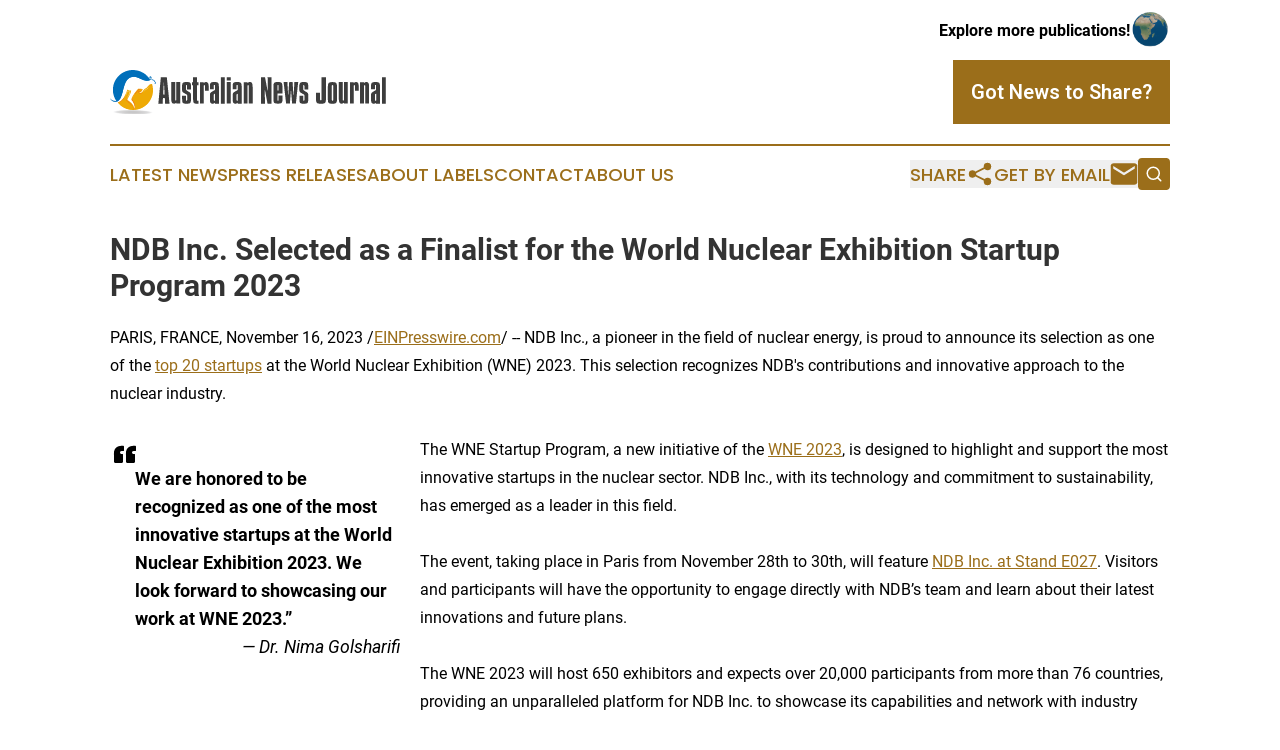

--- FILE ---
content_type: image/svg+xml
request_url: https://www.australiannewsjournal.com/images/agps.svg
body_size: 450
content:
<svg width="20" height="20" viewBox="0 0 26 26" fill="none" xmlns="http://www.w3.org/2000/svg">
  <path fill-rule="evenodd" clip-rule="evenodd"
    d="M12.8738 0C5.76796 0 0 5.7162 0 12.7583C0 19.8003 5.76796 25.5165 12.8738 25.5165C19.0583 25.5165 22.5544 21.7766 26 17.1736L25.8485 6.6543L18.0864 16.8109C16.8243 18.3994 14.9058 19.325 12.8738 19.325C9.21359 19.325 6.26019 16.3856 6.26019 12.7583C6.26019 9.14341 9.21359 6.20401 12.8738 6.20401C16.5214 6.20401 19.4874 9.14341 19.4874 12.7583V12.7833L24.0184 6.37913C21.7214 2.43908 17.4806 0 12.8864 0C12.8738 0 12.8738 0 12.8738 0ZM25.8864 19.1374V19.1499V19.1374ZM19.2476 25.7542H25.8864V19.1499C24.4097 22.0393 22.2136 24.3658 19.2476 25.7542Z"
    fill="url(#paint0_linear_3015_1949)"></path>
  <defs>
    <linearGradient id="paint0_linear_3015_1949" x1="13.0052" y1="25.7483" x2="13.0052" y2="0.0061282"
      gradientUnits="userSpaceOnUse">
      <stop stop-color="#9E0A6A"></stop>
      <stop offset="1" stop-color="#E1004B"></stop>
    </linearGradient>
  </defs>
</svg>

--- FILE ---
content_type: image/svg+xml
request_url: https://cdn.newsmatics.com/agp/sites/australiannewsjournal-logo-1.svg
body_size: 34494
content:
<?xml version="1.0" encoding="UTF-8" standalone="no"?>
<!-- Generator: Adobe Illustrator 23.0.5, SVG Export Plug-In . SVG Version: 6.00 Build 0)  -->

<svg
   xmlns:dc="http://purl.org/dc/elements/1.1/"
   xmlns:cc="http://creativecommons.org/ns#"
   xmlns:rdf="http://www.w3.org/1999/02/22-rdf-syntax-ns#"
   xmlns:svg="http://www.w3.org/2000/svg"
   xmlns="http://www.w3.org/2000/svg"
   xmlns:sodipodi="http://sodipodi.sourceforge.net/DTD/sodipodi-0.dtd"
   xmlns:inkscape="http://www.inkscape.org/namespaces/inkscape"
   version="1.1"
   id="Layer_1"
   x="0px"
   y="0px"
   viewBox="0 0 276.20001 44.527905"
   xml:space="preserve"
   sodipodi:docname="AustralianNewsJournal-logo-b10-SVG-Resized_cropped.svg"
   width="276.20001"
   height="44.527905"
   inkscape:version="0.92.3 (2405546, 2018-03-11)"><metadata
   id="metadata232"><rdf:RDF><cc:Work
       rdf:about=""><dc:format>image/svg+xml</dc:format><dc:type
         rdf:resource="http://purl.org/dc/dcmitype/StillImage" /></cc:Work></rdf:RDF></metadata><defs
   id="defs230" /><sodipodi:namedview
   pagecolor="#ffffff"
   bordercolor="#666666"
   borderopacity="1"
   objecttolerance="10"
   gridtolerance="10"
   guidetolerance="10"
   inkscape:pageopacity="0"
   inkscape:pageshadow="2"
   inkscape:window-width="640"
   inkscape:window-height="480"
   id="namedview228"
   showgrid="false"
   inkscape:zoom="0.835"
   inkscape:cx="155.8"
   inkscape:cy="17.527906"
   inkscape:window-x="0"
   inkscape:window-y="0"
   inkscape:window-maximized="0"
   inkscape:current-layer="Layer_1" />
<style
   type="text/css"
   id="style2">
	.st0{fill-rule:evenodd;clip-rule:evenodd;fill:#006FBA;}
	.st1{fill-rule:evenodd;clip-rule:evenodd;fill:#EEAA05;}
	.st2{fill:url(#SVGID_1_);}
	.st3{fill:url(#SVGID_2_);}
	.st4{fill:url(#SVGID_3_);}
	.st5{fill:#006FBA;}
	.st6{opacity:0.25;}
	.st7{fill:#929497;fill-opacity:0;}
	.st8{opacity:1.960784e-02;fill:#909295;enable-background:new    ;}
	.st9{opacity:3.921569e-02;fill:#8E8F92;enable-background:new    ;}
	.st10{opacity:5.882353e-02;fill:#8B8D90;enable-background:new    ;}
	.st11{opacity:7.843138e-02;fill:#898B8E;enable-background:new    ;}
	.st12{opacity:9.803922e-02;fill:#87898B;enable-background:new    ;}
	.st13{opacity:0.1176;fill:#858689;enable-background:new    ;}
	.st14{opacity:0.1373;fill:#838487;enable-background:new    ;}
	.st15{opacity:0.1569;fill:#818284;enable-background:new    ;}
	.st16{opacity:0.1765;fill:#7E7F82;enable-background:new    ;}
	.st17{opacity:0.1961;fill:#7C7D80;enable-background:new    ;}
	.st18{opacity:0.2157;fill:#7A7B7D;enable-background:new    ;}
	.st19{opacity:0.2353;fill:#78787B;enable-background:new    ;}
	.st20{opacity:0.2549;fill:#767679;enable-background:new    ;}
	.st21{opacity:0.2745;fill:#747476;enable-background:new    ;}
	.st22{opacity:0.2941;fill:#717274;enable-background:new    ;}
	.st23{opacity:0.3137;fill:#6F6F72;enable-background:new    ;}
	.st24{opacity:0.3333;fill:#6D6D6F;enable-background:new    ;}
	.st25{opacity:0.3529;fill:#6B6B6D;enable-background:new    ;}
	.st26{opacity:0.3725;fill:#69686B;enable-background:new    ;}
	.st27{opacity:0.3922;fill:#666668;enable-background:new    ;}
	.st28{opacity:0.4118;fill:#646466;enable-background:new    ;}
	.st29{opacity:0.4314;fill:#626264;enable-background:new    ;}
	.st30{opacity:0.451;fill:#605F61;enable-background:new    ;}
	.st31{opacity:0.4706;fill:#5E5D5F;enable-background:new    ;}
	.st32{opacity:0.4902;fill:#5C5B5D;enable-background:new    ;}
	.st33{opacity:0.5098;fill:#59585A;enable-background:new    ;}
	.st34{opacity:0.5294;fill:#575658;enable-background:new    ;}
	.st35{opacity:0.549;fill:#555456;enable-background:new    ;}
	.st36{opacity:0.5686;fill:#535153;enable-background:new    ;}
	.st37{opacity:0.5882;fill:#514F51;enable-background:new    ;}
	.st38{opacity:0.6078;fill:#4F4D4F;enable-background:new    ;}
	.st39{opacity:0.6275;fill:#4C4B4C;enable-background:new    ;}
	.st40{opacity:0.6471;fill:#4A484A;enable-background:new    ;}
	.st41{opacity:0.6667;fill:#484648;enable-background:new    ;}
	.st42{opacity:0.6863;fill:#464445;enable-background:new    ;}
	.st43{opacity:0.7059;fill:#444143;enable-background:new    ;}
	.st44{opacity:0.7255;fill:#413F41;enable-background:new    ;}
	.st45{opacity:0.7451;fill:#3F3D3E;enable-background:new    ;}
	.st46{opacity:0.7647;fill:#3D3B3C;enable-background:new    ;}
	.st47{opacity:0.7843;fill:#3B383A;enable-background:new    ;}
	.st48{opacity:0.8039;fill:#393637;enable-background:new    ;}
	.st49{opacity:0.8235;fill:#373435;enable-background:new    ;}
	.st50{opacity:0.8431;fill:#343133;enable-background:new    ;}
	.st51{opacity:0.8627;fill:#322F30;enable-background:new    ;}
	.st52{opacity:0.8824;fill:#302D2E;enable-background:new    ;}
	.st53{opacity:0.902;fill:#2E2A2C;enable-background:new    ;}
	.st54{opacity:0.9216;fill:#2C2829;enable-background:new    ;}
	.st55{opacity:0.9412;fill:#2A2627;enable-background:new    ;}
	.st56{opacity:0.9608;fill:#272425;enable-background:new    ;}
	.st57{opacity:0.9804;fill:#252122;enable-background:new    ;}
	.st58{fill:#231F20;}
	.st59{enable-background:new    ;}
	.st60{fill:#3D3D3D;}
</style>
<g
   id="g181"
   transform="translate(-44.2,-85.5)">
	<path
   class="st0"
   d="m 54.1,114.6 c 4.5,-6.7 2.8,-23.4 15.1,-22.2 5.1,0.5 9.6,5.7 15.3,3.1 -3.4,-6 -9.9,-10 -17.4,-10 -11.1,0 -20,8.9 -20,19.9 0,4.5 1.5,8.5 3.9,11.9 1.1,-0.4 2.2,-1.3 3.1,-2.7 z"
   id="path4"
   inkscape:connector-curvature="0"
   style="clip-rule:evenodd;fill:#006fba;fill-rule:evenodd" />
	<path
   class="st1"
   d="m 79.7,104 c -2.6,1.2 -2.3,3.6 -4.3,4.1 -0.9,0.2 -1.8,0.2 -2.3,-0.5 2.3,0.6 3.4,-1.3 3.9,-3.2 -1.9,0.1 -2.9,-0.2 -4.5,-0.2 -1.4,1.4 -7.1,8.2 -6.9,11.2 1.2,1.2 4.9,6.5 2.7,9.6 1.1,-3.6 -3.8,-7.6 -5.6,-8.8 -1.9,-1.4 -1,-1.4 0.7,-4.7 0.7,-1.3 2,-3.7 2,-5.5 -1.6,0.1 -2.6,0 -3.8,-0.9 -1.2,3.9 -4.7,12.1 -9.7,12.9 3.7,4.7 9,7.5 15.4,7.5 11.1,0 20,-8.9 20,-19.9 0,-2.2 -0.4,-4.3 -1,-6.2 -4.2,0.4 -3.6,3.1 -6.6,4.6 z"
   id="path6"
   inkscape:connector-curvature="0"
   style="clip-rule:evenodd;fill:#eeaa05;fill-rule:evenodd" />
	<path
   class="st1"
   d="m 52.3,118 c 5.7,-1.6 8.7,-8.4 9.5,-11.5 0.9,0.5 1.7,0.6 2.6,0.6 -0.3,1.8 -1.8,4.5 -2.8,6.2 -1,1.6 -1.4,2.4 0.6,3.7 2.6,1.8 5.2,4.6 5.4,7 0.2,1.5 1.2,0.9 1.5,-0.4 0.8,-3.1 -1.8,-7.1 -2.9,-8.3 0.2,-2.6 4.7,-8.3 6.5,-10.2 1.2,-0.1 2.4,0.3 3.6,0.1 -0.6,1.7 -2.3,2.4 -3.8,1.9 0.7,2.6 3.7,2.7 5.3,0.1 0.5,-0.8 1,-1.6 2.2,-2.1 1.5,-0.7 2.2,-1.6 2.8,-2.5 0.7,-0.9 1.3,-1.7 2.9,-2.1 0.5,1.8 0.8,3.6 0.8,5.4 C 86.6,124.2 64,132 52.3,118 Z"
   id="path8"
   inkscape:connector-curvature="0"
   style="clip-rule:evenodd;fill:#eeaa05;fill-rule:evenodd" />
	
		<radialGradient
   id="SVGID_1_"
   cx="66.400002"
   cy="110.7701"
   r="0.044727709"
   gradientTransform="matrix(1,0,0,-1,0,225.89)"
   gradientUnits="userSpaceOnUse">
		<stop
   offset="4.838710e-02"
   style="stop-color:#FFFFFF"
   id="stop10" />
		<stop
   offset="0.3763"
   style="stop-color:#98C93C"
   id="stop12" />
		<stop
   offset="0.6935"
   style="stop-color:#72BE44"
   id="stop14" />
		<stop
   offset="1"
   style="stop-color:#009F4F"
   id="stop16" />
	</radialGradient>
	<path
   class="st2"
   d="m 66.4,115.2 v 0 c 0,-0.1 0,-0.1 0,0 z"
   id="path19"
   inkscape:connector-curvature="0"
   style="fill:url(#SVGID_1_)" />
	
		<radialGradient
   id="SVGID_2_"
   cx="63.1255"
   cy="116.7234"
   r="7.4436002"
   gradientTransform="matrix(1,0,0,-1,0,225.89)"
   gradientUnits="userSpaceOnUse">
		<stop
   offset="0"
   style="stop-color:#FFFFFF"
   id="stop21" />
		<stop
   offset="5.904026e-02"
   style="stop-color:#FFFCF7"
   id="stop23" />
		<stop
   offset="0.1495"
   style="stop-color:#FEF4E2"
   id="stop25" />
		<stop
   offset="0.2601"
   style="stop-color:#FEE6BF"
   id="stop27" />
		<stop
   offset="0.3865"
   style="stop-color:#FDD48E"
   id="stop29" />
		<stop
   offset="0.5245"
   style="stop-color:#FCBC51"
   id="stop31" />
		<stop
   offset="0.5968"
   style="stop-color:#FBAF2E"
   id="stop33" />
		<stop
   offset="0.6721"
   style="stop-color:#FAA72D"
   id="stop35" />
		<stop
   offset="0.7897"
   style="stop-color:#F7912A"
   id="stop37" />
		<stop
   offset="0.9341"
   style="stop-color:#F26D25"
   id="stop39" />
		<stop
   offset="1"
   style="stop-color:#F05A22"
   id="stop41" />
	</radialGradient>
	<path
   class="st3"
   d="m 66.4,115.2 v 0 0 c 0,-0.1 0,-0.1 0,0 0.2,-1.4 1.5,-3.6 2.9,-5.7 l -0.2,-0.4 c -1.1,1.5 -2.1,3.2 -2.7,4.6 -0.1,0.3 -0.5,1.5 -0.4,1.7 0.8,0.9 1.6,2.2 2.1,3.4 1.5,3.2 0.9,5.6 0.1,6 -0.5,0.3 -0.6,-0.7 -0.6,-0.9 -0.4,-2.4 -2.8,-5 -4.8,-6.5 -0.5,-0.4 -1.1,-0.8 -1.5,-1.2 -1.3,-1.4 0.7,-2.3 2.8,-7.5 0.4,-1.3 0.5,-1.7 0.2,-1.7 -1.8,0 -2.4,-0.5 -2.6,-0.6 -0.1,0 -0.2,0 -0.2,0.1 -1.3,4.8 -4.5,9.9 -9.4,11.5 0,0 0,0 0,0.1 0.1,0.3 6.9,-1.9 9.7,-11.3 0.8,0.4 1.4,0.5 2.3,0.5 -1.5,6 -5.7,7.3 -2.3,9.8 6.9,5.3 5.1,6.9 5.9,7.8 0.1,0.1 0.4,0.2 0.6,0 1.8,-0.9 1.4,-5.9 -1.9,-9.7 z"
   id="path44"
   inkscape:connector-curvature="0"
   style="fill:url(#SVGID_2_)" />
	
		<radialGradient
   id="SVGID_3_"
   cx="80.3974"
   cy="121.016"
   r="6.4176998"
   gradientTransform="matrix(1,0,0,-1,0,225.89)"
   gradientUnits="userSpaceOnUse">
		<stop
   offset="0"
   style="stop-color:#FFFFFF"
   id="stop46" />
		<stop
   offset="5.904026e-02"
   style="stop-color:#FFFCF7"
   id="stop48" />
		<stop
   offset="0.1495"
   style="stop-color:#FEF4E2"
   id="stop50" />
		<stop
   offset="0.2601"
   style="stop-color:#FEE6BF"
   id="stop52" />
		<stop
   offset="0.3865"
   style="stop-color:#FDD48E"
   id="stop54" />
		<stop
   offset="0.5245"
   style="stop-color:#FCBC51"
   id="stop56" />
		<stop
   offset="0.5968"
   style="stop-color:#FBAF2E"
   id="stop58" />
		<stop
   offset="0.6721"
   style="stop-color:#FAA72D"
   id="stop60" />
		<stop
   offset="0.7897"
   style="stop-color:#F7912A"
   id="stop62" />
		<stop
   offset="0.9341"
   style="stop-color:#F26D25"
   id="stop64" />
		<stop
   offset="1"
   style="stop-color:#F05A22"
   id="stop66" />
	</radialGradient>
	<path
   class="st4"
   d="m 85.7,100.4 c -2.8,0.8 -2.8,2.7 -4.5,3.9 -0.7,0.6 -1,0.6 -1.6,1 -1.8,1.2 -1.5,2.3 -3.2,3.3 -0.7,0.3 -0.9,0.4 -1.5,0.4 -1.4,-0.1 -1.8,-1 -2.1,-1.6 2.8,0.5 3.8,-2 3.8,-2.2 0,-0.1 -0.1,-0.2 -0.2,-0.2 -1.5,0.1 -1.9,-0.2 -3.5,-0.1 -0.2,0 -1.9,2 -3.6,4.3 l 0.2,0.4 c 1.3,-1.8 2.6,-3.4 3.5,-4.3 1.5,0 1.9,0.2 3.2,0.1 -0.7,1.5 -2,1.9 -3.5,1.6 -0.2,0 -0.2,0.1 -0.2,0.2 0.2,0.7 0.4,1.3 1.3,1.8 0.6,0.3 1.4,0.4 2.2,0.1 1.3,-0.5 2,-1.7 2.4,-2.3 1.2,-1.7 1.7,-1.2 3.4,-2.7 1.5,-1.3 1.4,-2.7 4,-3.5 0,-0.1 -0.1,-0.2 -0.1,-0.2 z"
   id="path69"
   inkscape:connector-curvature="0"
   style="fill:url(#SVGID_3_)" />
	<path
   class="st0"
   d="m 44.2,113.5 c 0.8,3.3 4.6,4.9 7.4,3.4 0.9,-0.4 1.7,-1.2 2.5,-2.3 4.6,-6.7 2.8,-23.4 15.1,-22.2 5.2,0.6 9.8,6 15.8,3 -0.1,-1.1 -0.9,-1.8 0,-2.5 1.1,0.6 0.3,1.9 0.9,2.5 1,0.7 1.7,0.2 2.3,1 0.5,0.8 0.3,0.7 1.1,1.6 0.1,0.1 0.2,0.3 0.2,0.8 -0.7,0.4 -1.1,0.1 -1.9,0.2 0.9,0.1 1.3,0.6 2.5,0.2 0.4,-1.6 -0.6,-1.4 -1.2,-2.9 C 88.3,95 87.3,95.3 86.1,94.7 86,93 85.7,92 84.2,91.6 83.1,93.2 84.4,94.5 84,95 79.9,97.8 74.7,90.7 68.1,90.1 54.4,88.9 56.8,112.1 51.4,116 c -1.5,1.1 -5.9,0.3 -7.2,-2.5 z"
   id="path71"
   inkscape:connector-curvature="0"
   style="clip-rule:evenodd;fill:#006fba;fill-rule:evenodd" />
	<path
   class="st5"
   d="M 83.8,95.1 C 79.9,97.4 75.1,91.5 69.1,90.4 54.5,88 57.3,111.5 51.5,116 c -0.1,0.1 -0.2,0 -0.1,-0.1 C 57,111.4 54,87.5 69.3,90 c 6.1,1.2 10.5,7.1 14.7,4.9 h 0.1 C 84,95 83.9,95.1 83.8,95.1 Z"
   id="path73"
   inkscape:connector-curvature="0"
   style="fill:#006fba" />
	<g
   class="st6"
   id="g179"
   style="opacity:0.25">
		<path
   class="st7"
   d="m 88,128.1 c 0,1.2 -9.4,2.1 -20.9,1.9 -11.5,-0.2 -20.9,-1.3 -20.9,-2.6 0,-1.2 9.4,-2.1 20.9,-1.9 11.6,0.2 21,1.4 20.9,2.6 z"
   id="path75"
   inkscape:connector-curvature="0"
   style="fill:#929497;fill-opacity:0" />
		<path
   class="st8"
   d="m 87.7,128.1 c 0,1.2 -9.2,2 -20.6,1.9 -11.4,-0.2 -20.5,-1.3 -20.5,-2.5 0,-1.2 9.2,-2 20.6,-1.9 11.3,0.2 20.5,1.3 20.5,2.5 z"
   id="path77"
   inkscape:connector-curvature="0" />
		<path
   class="st9"
   d="m 87.4,128.1 c 0,1.2 -9.1,2 -20.3,1.8 -11.2,-0.2 -20.2,-1.3 -20.2,-2.5 0,-1.2 9.1,-2 20.3,-1.8 11.2,0.2 20.2,1.3 20.2,2.5 z"
   id="path79"
   inkscape:connector-curvature="0" />
		<path
   class="st10"
   d="m 87.1,128.1 c 0,1.2 -8.9,2 -19.9,1.8 -11,-0.2 -19.9,-1.3 -19.9,-2.5 0,-1.2 8.9,-2 19.9,-1.8 11,0.2 19.9,1.3 19.9,2.5 z"
   id="path81"
   inkscape:connector-curvature="0" />
		<path
   class="st11"
   d="m 86.7,128.1 c 0,1.2 -8.8,1.9 -19.6,1.8 -10.8,-0.2 -19.6,-1.3 -19.5,-2.4 0,-1.2 8.8,-1.9 19.6,-1.8 10.8,0.1 19.5,1.2 19.5,2.4 z"
   id="path83"
   inkscape:connector-curvature="0" />
		<path
   class="st12"
   d="m 86.4,128.1 c 0,1.1 -8.7,1.9 -19.3,1.7 -10.6,-0.2 -19.2,-1.2 -19.2,-2.4 0,-1.1 8.7,-1.9 19.3,-1.7 10.6,0.2 19.2,1.2 19.2,2.4 z"
   id="path85"
   inkscape:connector-curvature="0" />
		<path
   class="st13"
   d="m 86.1,128.1 c 0,1.1 -8.5,1.9 -19,1.7 -10.4,-0.2 -18.9,-1.2 -18.9,-2.3 0,-1.1 8.5,-1.9 19,-1.7 10.4,0.1 18.9,1.2 18.9,2.3 z"
   id="path87"
   inkscape:connector-curvature="0"
   style="opacity:0.11760003;fill:#858689;enable-background:new" />
		<path
   class="st14"
   d="m 85.7,128.1 c 0,1.1 -8.4,1.9 -18.6,1.7 -10.3,-0.2 -18.6,-1.2 -18.6,-2.3 0,-1.1 8.4,-1.8 18.6,-1.7 10.4,0.1 18.7,1.2 18.6,2.3 z"
   id="path89"
   inkscape:connector-curvature="0"
   style="opacity:0.13730002;fill:#838487;enable-background:new" />
		<path
   class="st15"
   d="m 85.4,128.1 c 0,1.1 -8.2,1.8 -18.3,1.7 -10.1,-0.2 -18.2,-1.2 -18.2,-2.2 0,-1.1 8.2,-1.8 18.3,-1.7 10.1,0.1 18.2,1.1 18.2,2.2 z"
   id="path91"
   inkscape:connector-curvature="0"
   style="opacity:0.15690002;fill:#818284;enable-background:new" />
		<path
   class="st16"
   d="m 85.1,128.1 c 0,1.1 -8.1,1.8 -18,1.6 -9.9,-0.2 -17.9,-1.2 -17.9,-2.2 0,-1.1 8.1,-1.8 18,-1.6 9.9,0.1 17.9,1.1 17.9,2.2 z"
   id="path93"
   inkscape:connector-curvature="0"
   style="opacity:0.17650003;fill:#7e7f82;enable-background:new" />
		<path
   class="st17"
   d="m 84.8,128 c 0,1 -7.9,1.8 -17.6,1.6 -9.7,-0.2 -17.6,-1.1 -17.6,-2.2 0,-1 7.9,-1.8 17.6,-1.6 9.7,0.2 17.6,1.2 17.6,2.2 z"
   id="path95"
   inkscape:connector-curvature="0"
   style="opacity:0.19610003;fill:#7c7d80;enable-background:new" />
		<path
   class="st18"
   d="m 84.4,128 c 0,1 -7.8,1.7 -17.3,1.6 -9.5,-0.2 -17.3,-1.1 -17.2,-2.1 0,-1 7.8,-1.7 17.3,-1.6 9.5,0.2 17.2,1.1 17.2,2.1 z"
   id="path97"
   inkscape:connector-curvature="0"
   style="opacity:0.21570004;fill:#7a7b7d;enable-background:new" />
		<path
   class="st19"
   d="m 84.1,128 c 0,1 -7.6,1.7 -17,1.5 -9.4,-0.2 -16.9,-1.1 -16.9,-2.1 0,-1 7.6,-1.7 17,-1.5 9.3,0.2 16.9,1.1 16.9,2.1 z"
   id="path99"
   inkscape:connector-curvature="0"
   style="opacity:0.23530004;fill:#78787b;enable-background:new" />
		<path
   class="st20"
   d="m 83.8,128 c 0,1 -7.5,1.7 -16.6,1.5 -9.2,-0.1 -16.6,-1.1 -16.6,-2 0,-1 7.5,-1.7 16.6,-1.5 9.2,0.1 16.6,1 16.6,2 z"
   id="path101"
   inkscape:connector-curvature="0"
   style="opacity:0.25490005;fill:#767679;enable-background:new" />
		<path
   class="st21"
   d="m 83.4,128 c 0,1 -7.3,1.6 -16.3,1.5 -9,-0.1 -16.3,-1 -16.3,-2 0,-1 7.3,-1.6 16.3,-1.5 9.1,0.2 16.4,1.1 16.3,2 z"
   id="path103"
   inkscape:connector-curvature="0"
   style="opacity:0.27450005;fill:#747476;enable-background:new" />
		<path
   class="st22"
   d="m 83.1,128 c 0,0.9 -7.2,1.6 -16,1.4 -8.8,-0.1 -16,-1 -15.9,-2 0,-0.9 7.2,-1.6 16,-1.4 8.8,0.2 15.9,1.1 15.9,2 z"
   id="path105"
   inkscape:connector-curvature="0"
   style="opacity:0.29409999;fill:#717274;enable-background:new" />
		<path
   class="st23"
   d="m 82.8,128 c 0,0.9 -7,1.6 -15.7,1.4 -8.6,-0.1 -15.6,-1 -15.6,-1.9 0,-0.9 7,-1.6 15.7,-1.4 8.6,0.1 15.6,1 15.6,1.9 z"
   id="path107"
   inkscape:connector-curvature="0"
   style="opacity:0.3137;fill:#6f6f72;enable-background:new" />
		<path
   class="st24"
   d="m 82.5,128 c 0,0.9 -6.9,1.5 -15.3,1.4 -8.5,-0.1 -15.3,-1 -15.3,-1.9 0,-0.9 6.9,-1.5 15.3,-1.4 8.4,0.2 15.3,1 15.3,1.9 z"
   id="path109"
   inkscape:connector-curvature="0"
   style="opacity:0.3333;fill:#6d6d6f;enable-background:new" />
		<path
   class="st25"
   d="m 82.1,128 c 0,0.9 -6.7,1.5 -15,1.4 -8.3,-0.1 -15,-1 -15,-1.8 0,-0.9 6.7,-1.5 15,-1.4 8.3,0.1 15,0.9 15,1.8 z"
   id="path111"
   inkscape:connector-curvature="0"
   style="opacity:0.35290001;fill:#6b6b6d;enable-background:new" />
		<path
   class="st26"
   d="m 81.8,128 c 0,0.9 -6.6,1.5 -14.7,1.3 -8.1,-0.1 -14.6,-0.9 -14.6,-1.8 0,-0.9 6.6,-1.5 14.7,-1.3 8.1,0.1 14.6,0.9 14.6,1.8 z"
   id="path113"
   inkscape:connector-curvature="0"
   style="opacity:0.37250001;fill:#69686b;enable-background:new" />
		<path
   class="st27"
   d="m 81.5,128 c 0,0.8 -6.4,1.4 -14.3,1.3 -7.9,-0.1 -14.3,-0.9 -14.3,-1.8 0,-0.8 6.4,-1.4 14.3,-1.3 7.9,0.2 14.3,0.9 14.3,1.8 z"
   id="path115"
   inkscape:connector-curvature="0"
   style="opacity:0.39220007;fill:#666668;enable-background:new" />
		<path
   class="st28"
   d="m 81.1,128 c 0,0.8 -6.3,1.4 -14,1.3 -7.7,-0.1 -14,-0.9 -14,-1.7 0,-0.8 6.3,-1.4 14,-1.3 7.8,0.1 14.1,0.9 14,1.7 z"
   id="path117"
   inkscape:connector-curvature="0"
   style="opacity:0.41180001;fill:#646466;enable-background:new" />
		<path
   class="st29"
   d="m 80.8,128 c 0,0.8 -6.1,1.4 -13.7,1.2 -7.5,-0.1 -13.7,-0.9 -13.6,-1.7 0,-0.8 6.1,-1.4 13.7,-1.2 7.5,0.1 13.6,0.9 13.6,1.7 z"
   id="path119"
   inkscape:connector-curvature="0"
   style="opacity:0.43140001;fill:#626264;enable-background:new" />
		<path
   class="st30"
   d="m 80.5,128 c 0,0.8 -6,1.3 -13.4,1.2 -7.4,-0.1 -13.3,-0.9 -13.3,-1.6 0,-0.8 6,-1.3 13.4,-1.2 7.3,0.1 13.3,0.8 13.3,1.6 z"
   id="path121"
   inkscape:connector-curvature="0"
   style="opacity:0.45100008;fill:#605f61;enable-background:new" />
		<path
   class="st31"
   d="m 80.2,128 c 0,0.8 -5.8,1.3 -13,1.2 -7.2,-0.1 -13,-0.8 -13,-1.6 0,-0.8 5.8,-1.3 13,-1.2 7.2,0.1 13,0.8 13,1.6 z"
   id="path123"
   inkscape:connector-curvature="0"
   style="opacity:0.47060002;fill:#5e5d5f;enable-background:new" />
		<path
   class="st32"
   d="m 79.8,128 c 0,0.7 -5.7,1.3 -12.7,1.1 -7,-0.1 -12.7,-0.8 -12.7,-1.6 0,-0.7 5.7,-1.3 12.7,-1.1 7.1,0.1 12.7,0.8 12.7,1.6 z"
   id="path125"
   inkscape:connector-curvature="0"
   style="opacity:0.49020003;fill:#5c5b5d;enable-background:new" />
		<path
   class="st33"
   d="m 79.5,128 c 0,0.7 -5.6,1.2 -12.4,1.1 -6.8,-0.1 -12.3,-0.8 -12.3,-1.5 0,-0.7 5.6,-1.2 12.4,-1.1 6.8,0.1 12.3,0.7 12.3,1.5 z"
   id="path127"
   inkscape:connector-curvature="0"
   style="opacity:0.50980003;fill:#59585a;enable-background:new" />
		<path
   class="st34"
   d="m 79.2,128 c 0,0.7 -5.4,1.2 -12,1.1 -6.6,-0.1 -12,-0.8 -12,-1.5 0,-0.7 5.4,-1.2 12,-1.1 6.6,0.1 12,0.7 12,1.5 z"
   id="path129"
   inkscape:connector-curvature="0"
   style="opacity:0.52939998;fill:#575658;enable-background:new" />
		<path
   class="st35"
   d="m 78.8,128 c 0,0.7 -5.3,1.2 -11.7,1.1 -6.5,-0.1 -11.7,-0.8 -11.7,-1.4 0,-0.7 5.3,-1.2 11.7,-1.1 6.5,0 11.8,0.7 11.7,1.4 z"
   id="path131"
   inkscape:connector-curvature="0"
   style="opacity:0.54900004;fill:#555456;enable-background:new" />
		<path
   class="st36"
   d="m 78.5,127.9 c 0,0.7 -5.1,1.1 -11.4,1 -6.3,-0.1 -11.4,-0.7 -11.3,-1.4 0,-0.7 5.1,-1.1 11.4,-1 6.2,0.1 11.3,0.8 11.3,1.4 z"
   id="path133"
   inkscape:connector-curvature="0"
   style="opacity:0.56859999;fill:#535153;enable-background:new" />
		<path
   class="st37"
   d="m 78.2,127.9 c 0,0.7 -5,1.1 -11.1,1 -6.1,-0.1 -11,-0.7 -11,-1.4 0,-0.7 5,-1.1 11.1,-1 6.1,0.2 11,0.8 11,1.4 z"
   id="path135"
   inkscape:connector-curvature="0"
   style="opacity:0.58819999;fill:#514f51;enable-background:new" />
		<path
   class="st38"
   d="m 77.9,127.9 c 0,0.6 -4.8,1.1 -10.7,1 -5.9,-0.1 -10.7,-0.7 -10.7,-1.3 0,-0.6 4.8,-1.1 10.7,-1 5.9,0.1 10.7,0.7 10.7,1.3 z"
   id="path137"
   inkscape:connector-curvature="0"
   style="opacity:0.60779999;fill:#4f4d4f;enable-background:new" />
		<path
   class="st39"
   d="m 77.5,127.9 c 0,0.6 -4.7,1 -10.4,0.9 -5.7,-0.1 -10.4,-0.7 -10.4,-1.3 0,-0.6 4.7,-1 10.4,-0.9 5.8,0.1 10.4,0.7 10.4,1.3 z"
   id="path139"
   inkscape:connector-curvature="0"
   style="opacity:0.62749999;fill:#4c4b4c;enable-background:new" />
		<path
   class="st40"
   d="m 77.2,127.9 c 0,0.6 -4.5,1 -10.1,0.9 -5.6,-0.1 -10,-0.6 -10,-1.2 0,-0.6 4.5,-1 10.1,-0.9 5.5,0.1 10,0.6 10,1.2 z"
   id="path141"
   inkscape:connector-curvature="0"
   style="opacity:0.64709999;fill:#4a484a;enable-background:new" />
		<path
   class="st41"
   d="m 76.9,127.9 c 0,0.6 -4.4,1 -9.7,0.9 -5.4,-0.1 -9.7,-0.6 -9.7,-1.2 0,-0.6 4.4,-1 9.7,-0.9 5.3,0.1 9.7,0.6 9.7,1.2 z"
   id="path143"
   inkscape:connector-curvature="0"
   style="opacity:0.6667;fill:#484648;enable-background:new" />
		<path
   class="st42"
   d="m 76.5,127.9 c 0,0.6 -4.2,0.9 -9.4,0.8 -5.2,-0.1 -9.4,-0.6 -9.4,-1.2 0,-0.6 4.2,-0.9 9.4,-0.8 5.3,0.1 9.5,0.7 9.4,1.2 z"
   id="path145"
   inkscape:connector-curvature="0"
   style="opacity:0.6863;fill:#464445;enable-background:new" />
		<path
   class="st43"
   d="m 76.2,127.9 c 0,0.5 -4.1,0.9 -9.1,0.8 -5,-0.1 -9.1,-0.6 -9.1,-1.1 0,-0.5 4.1,-0.9 9.1,-0.8 5.1,0.1 9.1,0.6 9.1,1.1 z"
   id="path147"
   inkscape:connector-curvature="0"
   style="opacity:0.70590001;fill:#444143;enable-background:new" />
		<path
   class="st44"
   d="m 75.9,127.9 c 0,0.5 -3.9,0.9 -8.8,0.8 -4.8,-0.1 -8.7,-0.6 -8.7,-1.1 0,-0.5 3.9,-0.9 8.8,-0.8 4.8,0.1 8.7,0.6 8.7,1.1 z"
   id="path149"
   inkscape:connector-curvature="0"
   style="opacity:0.72550001;fill:#413f41;enable-background:new" />
		<path
   class="st45"
   d="m 75.6,127.9 c 0,0.5 -3.8,0.8 -8.4,0.8 -4.6,-0.1 -8.4,-0.5 -8.4,-1 0,-0.5 3.8,-0.8 8.4,-0.8 4.6,0 8.4,0.5 8.4,1 z"
   id="path151"
   inkscape:connector-curvature="0"
   style="opacity:0.74510001;fill:#3f3d3e;enable-background:new" />
		<path
   class="st46"
   d="m 75.2,127.9 c 0,0.5 -3.6,0.8 -8.1,0.7 -4.5,-0.1 -8.1,-0.5 -8.1,-1 0,-0.5 3.6,-0.8 8.1,-0.7 4.5,0.1 8.1,0.5 8.1,1 z"
   id="path153"
   inkscape:connector-curvature="0"
   style="opacity:0.76470002;fill:#3d3b3c;enable-background:new" />
		<path
   class="st47"
   d="m 74.9,127.9 c 0,0.5 -3.5,0.8 -7.8,0.7 -4.3,-0.1 -7.7,-0.5 -7.7,-1 0,-0.5 3.5,-0.8 7.8,-0.7 4.2,0.1 7.7,0.5 7.7,1 z"
   id="path155"
   inkscape:connector-curvature="0"
   style="opacity:0.78430002;fill:#3b383a;enable-background:new" />
		<path
   class="st48"
   d="m 74.6,127.9 c 0,0.4 -3.3,0.7 -7.4,0.7 -4.1,-0.1 -7.4,-0.5 -7.4,-0.9 0,-0.4 3.3,-0.7 7.4,-0.7 4.1,0 7.4,0.4 7.4,0.9 z"
   id="path157"
   inkscape:connector-curvature="0"
   style="opacity:0.80390003;fill:#393637;enable-background:new" />
		<path
   class="st49"
   d="m 74.2,127.9 c 0,0.4 -3.2,0.7 -7.1,0.6 -3.9,-0.1 -7.1,-0.5 -7.1,-0.9 0,-0.4 3.2,-0.7 7.1,-0.6 4,0.1 7.2,0.5 7.1,0.9 z"
   id="path159"
   inkscape:connector-curvature="0"
   style="opacity:0.82349997;fill:#373435;enable-background:new" />
		<path
   class="st50"
   d="m 73.9,127.9 c 0,0.4 -3,0.7 -6.8,0.6 -3.7,-0.1 -6.8,-0.4 -6.8,-0.8 0,-0.4 3,-0.7 6.8,-0.6 3.8,0 6.8,0.4 6.8,0.8 z"
   id="path161"
   inkscape:connector-curvature="0"
   style="opacity:0.84310004;fill:#343133;enable-background:new" />
		<path
   class="st51"
   d="m 73.6,127.9 c 0,0.4 -2.9,0.6 -6.4,0.6 -3.6,-0.1 -6.4,-0.4 -6.4,-0.8 0,-0.4 2.9,-0.6 6.5,-0.6 3.4,0 6.3,0.4 6.3,0.8 z"
   id="path163"
   inkscape:connector-curvature="0"
   style="opacity:0.86269998;fill:#322f30;enable-background:new" />
		<path
   class="st52"
   d="m 73.3,127.9 c 0,0.4 -2.7,0.6 -6.1,0.6 -3.4,-0.1 -6.1,-0.4 -6.1,-0.8 0,-0.4 2.8,-0.6 6.1,-0.6 3.3,0.1 6.1,0.4 6.1,0.8 z"
   id="path165"
   inkscape:connector-curvature="0"
   style="opacity:0.88239997;fill:#302d2e;enable-background:new" />
		<path
   class="st53"
   d="m 72.9,127.9 c 0,0.3 -2.6,0.6 -5.8,0.5 -3.2,-0.1 -5.8,-0.4 -5.8,-0.7 0,-0.3 2.6,-0.6 5.8,-0.5 3.3,0 5.8,0.3 5.8,0.7 z"
   id="path167"
   inkscape:connector-curvature="0"
   style="opacity:0.9020001;fill:#2e2a2c;enable-background:new" />
		<path
   class="st54"
   d="m 72.6,127.8 c 0,0.3 -2.5,0.5 -5.5,0.5 -3,0 -5.5,-0.4 -5.4,-0.7 0,-0.3 2.5,-0.5 5.5,-0.5 3,0.1 5.4,0.4 5.4,0.7 z"
   id="path169"
   inkscape:connector-curvature="0"
   style="opacity:0.92159998;fill:#2c2829;enable-background:new" />
		<path
   class="st55"
   d="m 72.3,127.8 c 0,0.3 -2.3,0.5 -5.1,0.5 -2.8,0 -5.1,-0.3 -5.1,-0.6 0,-0.3 2.3,-0.5 5.1,-0.5 2.8,0.1 5.1,0.3 5.1,0.6 z"
   id="path171"
   inkscape:connector-curvature="0"
   style="opacity:0.94120011;fill:#2a2627;enable-background:new" />
		<path
   class="st56"
   d="m 71.9,127.8 c 0,0.3 -2.2,0.5 -4.8,0.4 -2.6,0 -4.8,-0.3 -4.8,-0.6 0,-0.3 2.2,-0.5 4.8,-0.4 2.7,0.1 4.8,0.4 4.8,0.6 z"
   id="path173"
   inkscape:connector-curvature="0"
   style="opacity:0.96079999;fill:#272425;enable-background:new" />
		<path
   class="st57"
   d="m 71.6,127.8 c 0,0.3 -2,0.4 -4.5,0.4 -2.5,0 -4.5,-0.3 -4.5,-0.6 0,-0.3 2,-0.4 4.5,-0.4 2.5,0.1 4.5,0.4 4.5,0.6 z"
   id="path175"
   inkscape:connector-curvature="0"
   style="opacity:0.98040006;fill:#252122;enable-background:new" />
		<path
   class="st58"
   d="m 71.3,127.8 c 0,0.2 -1.9,0.4 -4.1,0.4 -2.3,0 -4.1,-0.3 -4.1,-0.5 0,-0.2 1.9,-0.4 4.1,-0.4 2.2,0.1 4.1,0.3 4.1,0.5 z"
   id="path177"
   inkscape:connector-curvature="0"
   style="fill:#231f20" />
	</g>
</g>
<g
   class="st59"
   id="g225"
   style="enable-background:new"
   transform="translate(-44.2,-85.5)">
	<path
   class="st60"
   d="m 95.1,92.8 h 6 l 2.7,26.4 h -4.4 l -0.3,-5.6 h -1.9 l -0.3,5.6 h -4.3 z m 3,5.2 -0.7,12 h 1.5 L 98.2,98 Z"
   id="path183"
   inkscape:connector-curvature="0"
   style="fill:#3d3d3d" />
	<path
   class="st60"
   d="m 105.5,97.6 h 3.9 V 115 c 0,0.4 0,0.7 0.1,0.8 0.1,0.1 0.3,0.2 0.5,0.2 0.2,0 0.4,-0.1 0.5,-0.2 0.1,-0.1 0.1,-0.4 0.1,-0.8 V 97.6 h 3.9 v 21.5 h -3.9 v -0.9 c -0.3,0.3 -0.7,0.6 -1,0.7 -0.4,0.2 -0.8,0.3 -1.2,0.3 -1.1,0 -1.8,-0.3 -2.2,-1 -0.4,-0.7 -0.7,-2 -0.7,-4 z"
   id="path185"
   inkscape:connector-curvature="0"
   style="fill:#3d3d3d" />
	<path
   class="st60"
   d="m 116.3,111.2 h 3.9 v 4 c 0,0.4 0,0.7 0.1,0.8 0.1,0.2 0.2,0.2 0.5,0.2 0.2,0 0.4,-0.1 0.5,-0.2 0.1,-0.1 0.1,-0.4 0.2,-0.8 v -3.8 c 0,-0.5 -0.1,-0.9 -0.3,-1.1 -0.2,-0.2 -0.5,-0.5 -1,-0.7 l -1.8,-1 c -0.8,-0.4 -1.3,-0.9 -1.6,-1.3 -0.3,-0.5 -0.5,-1.3 -0.5,-2.6 V 102 c 0,-1.8 0.3,-3 0.9,-3.6 0.6,-0.6 1.9,-0.9 3.8,-0.9 1.8,0 2.9,0.3 3.5,0.8 0.6,0.5 0.8,1.9 0.8,4.1 v 2.5 h -3.9 v -3.3 c 0,-0.4 0,-0.7 -0.1,-0.8 -0.1,-0.2 -0.3,-0.2 -0.5,-0.2 -0.2,0 -0.4,0.1 -0.5,0.2 -0.1,0.1 -0.1,0.4 -0.1,0.8 v 2.9 c 0,0.8 0.4,1.4 1.2,1.8 0.1,0.1 0.2,0.1 0.3,0.2 l 1.9,1.1 c 0.6,0.3 1,0.8 1.3,1.2 0.2,0.5 0.4,1.2 0.4,2.3 v 3.3 c 0,2.2 -0.3,3.5 -0.8,4.1 -0.6,0.5 -1.8,0.8 -3.7,0.8 -1.8,0 -3,-0.3 -3.6,-0.8 -0.6,-0.5 -0.8,-1.9 -0.8,-4.1 v -3.2 z"
   id="path187"
   inkscape:connector-curvature="0"
   style="fill:#3d3d3d" />
	<path
   class="st60"
   d="m 127.4,92.8 h 3.9 v 4.9 h 1.5 v 3 h -1.5 v 14.6 c 0,0.4 0.1,0.6 0.2,0.8 0.1,0.2 0.4,0.2 0.8,0.2 h 0.5 v 3 h -1.6 c -1.5,0 -2.5,-0.3 -3,-0.8 -0.5,-0.5 -0.8,-1.7 -0.8,-3.6 v -14.2 h -1 v -3 h 1 z"
   id="path189"
   inkscape:connector-curvature="0"
   style="fill:#3d3d3d" />
	<path
   class="st60"
   d="m 143,102.5 v 3.8 h -3.7 v -4.6 c 0,-0.4 0,-0.6 -0.1,-0.8 -0.1,-0.2 -0.3,-0.2 -0.5,-0.2 -0.2,0 -0.4,0.1 -0.5,0.2 -0.1,0.1 -0.1,0.4 -0.1,0.8 v 17.4 h -3.9 V 97.7 h 3.9 v 0.9 c 0.3,-0.3 0.7,-0.6 1,-0.8 0.4,-0.2 0.8,-0.3 1.1,-0.3 1,0 1.7,0.3 2.1,1 0.5,0.7 0.7,2.1 0.7,4 z"
   id="path191"
   inkscape:connector-curvature="0"
   style="fill:#3d3d3d" />
	<path
   class="st60"
   d="m 153.2,101.7 v 17.5 h -3.9 v -0.9 c -0.3,0.3 -0.7,0.6 -1.1,0.7 -0.4,0.1 -0.8,0.3 -1.3,0.3 -1,0 -1.7,-0.3 -2.1,-1 -0.4,-0.7 -0.6,-1.9 -0.6,-3.9 v -3.7 c 0,-0.8 0.1,-1.5 0.4,-2 0.3,-0.5 0.8,-0.9 1.4,-1.3 l 3.3,-1.9 v -4 c 0,-0.4 0,-0.7 -0.1,-0.8 -0.1,-0.1 -0.3,-0.2 -0.5,-0.2 -0.2,0 -0.4,0.1 -0.5,0.2 -0.1,0.1 -0.1,0.4 -0.1,0.8 v 3.3 h -3.9 v -3.2 c 0,-1.7 0.3,-2.8 0.9,-3.3 0.6,-0.5 1.8,-0.8 3.6,-0.8 1.8,0 3.1,0.3 3.6,0.8 0.6,0.6 0.9,1.7 0.9,3.4 z m -3.9,7.5 -0.7,0.4 c -0.2,0.1 -0.3,0.3 -0.4,0.4 -0.1,0.2 -0.1,0.4 -0.1,0.6 v 0.3 4.2 c 0,0.4 0,0.7 0.2,0.9 0.1,0.2 0.3,0.3 0.5,0.3 0.2,0 0.4,-0.1 0.5,-0.2 0.1,-0.1 0.1,-0.4 0.1,-0.9 v -6 z"
   id="path193"
   inkscape:connector-curvature="0"
   style="fill:#3d3d3d" />
	<path
   class="st60"
   d="m 155.2,92.8 h 3.9 v 26.4 h -3.9 z"
   id="path195"
   inkscape:connector-curvature="0"
   style="fill:#3d3d3d" />
	<path
   class="st60"
   d="m 161.2,92.8 h 3.9 v 3.1 h -3.9 z m 0,4.8 h 3.9 v 21.5 h -3.9 z"
   id="path197"
   inkscape:connector-curvature="0"
   style="fill:#3d3d3d" />
	<path
   class="st60"
   d="m 176,101.7 v 17.5 h -3.9 v -0.9 c -0.3,0.3 -0.7,0.6 -1.1,0.7 -0.4,0.1 -0.8,0.3 -1.3,0.3 -1,0 -1.7,-0.3 -2.1,-1 -0.4,-0.7 -0.6,-1.9 -0.6,-3.9 v -3.7 c 0,-0.8 0.1,-1.5 0.4,-2 0.3,-0.5 0.8,-0.9 1.4,-1.3 l 3.3,-1.9 v -4 c 0,-0.4 0,-0.7 -0.1,-0.8 -0.1,-0.1 -0.3,-0.2 -0.5,-0.2 -0.2,0 -0.4,0.1 -0.5,0.2 -0.1,0.1 -0.1,0.4 -0.1,0.8 v 3.3 H 167 v -3.2 c 0,-1.7 0.3,-2.8 0.9,-3.3 0.6,-0.5 1.8,-0.8 3.6,-0.8 1.8,0 3.1,0.3 3.6,0.8 0.6,0.6 0.9,1.7 0.9,3.4 z m -3.9,7.5 -0.7,0.4 c -0.2,0.1 -0.3,0.3 -0.4,0.4 -0.1,0.2 -0.1,0.4 -0.1,0.6 v 0.3 4.2 c 0,0.4 0,0.7 0.2,0.9 0.1,0.2 0.3,0.3 0.5,0.3 0.2,0 0.4,-0.1 0.5,-0.2 0.1,-0.1 0.1,-0.4 0.1,-0.9 v -6 z"
   id="path199"
   inkscape:connector-curvature="0"
   style="fill:#3d3d3d" />
	<path
   class="st60"
   d="m 187,102.5 v 16.6 h -3.9 v -17.4 c 0,-0.4 0,-0.6 -0.1,-0.8 -0.1,-0.2 -0.3,-0.2 -0.5,-0.2 -0.2,0 -0.4,0.1 -0.5,0.2 -0.1,0.1 -0.1,0.4 -0.1,0.8 v 17.4 H 178 V 97.7 h 3.9 v 0.9 c 0.3,-0.3 0.7,-0.6 1.1,-0.8 0.4,-0.2 0.8,-0.3 1.1,-0.3 1,0 1.8,0.3 2.2,1 0.4,0.7 0.7,2.1 0.7,4 z"
   id="path201"
   inkscape:connector-curvature="0"
   style="fill:#3d3d3d" />
	<path
   class="st60"
   d="m 195.4,92.8 h 4 l 2.5,13.2 h 0.2 L 202,92.8 h 3.9 v 26.4 h -4 l -2.5,-13.5 h -0.2 l 0.1,13.5 h -3.9 z"
   id="path203"
   inkscape:connector-curvature="0"
   style="fill:#3d3d3d" />
	<path
   class="st60"
   d="m 211.8,109 v 6.1 c 0,0.4 0,0.7 0.1,0.9 0.1,0.2 0.3,0.2 0.5,0.2 0.2,0 0.4,-0.1 0.5,-0.2 0.1,-0.1 0.1,-0.4 0.1,-0.9 v -4 h 3.9 v 4 c 0,1.7 -0.3,2.8 -0.9,3.3 -0.6,0.5 -1.8,0.8 -3.7,0.8 -1.8,0 -3,-0.3 -3.6,-0.8 -0.6,-0.5 -0.9,-1.6 -0.9,-3.3 v -13.5 c 0,-1.7 0.3,-2.8 0.9,-3.3 0.6,-0.5 1.8,-0.8 3.6,-0.8 1.8,0 3.1,0.3 3.6,0.8 0.6,0.6 0.9,1.7 0.9,3.3 v 7.4 z m 0,-2.9 h 1.2 v -4.5 c 0,-0.4 0,-0.7 -0.1,-0.8 -0.1,-0.1 -0.2,-0.2 -0.5,-0.2 -0.2,0 -0.4,0.1 -0.5,0.2 -0.1,0.1 -0.1,0.4 -0.1,0.9 z"
   id="path205"
   inkscape:connector-curvature="0"
   style="fill:#3d3d3d" />
	<path
   class="st60"
   d="m 218,97.6 h 3.8 l 0.7,12.7 h 0.2 l 0.9,-12.7 h 3.4 l 0.8,12.7 h 0.3 l 0.7,-12.7 h 3.8 l -2.3,21.5 h -3.8 l -1,-12.7 h -0.2 l -1,12.7 h -3.8 z"
   id="path207"
   inkscape:connector-curvature="0"
   style="fill:#3d3d3d" />
	<path
   class="st60"
   d="m 233.7,111.2 h 3.9 v 4 c 0,0.4 0,0.7 0.1,0.8 0.1,0.2 0.2,0.2 0.5,0.2 0.2,0 0.4,-0.1 0.5,-0.2 0.1,-0.1 0.1,-0.4 0.2,-0.8 v -3.8 c 0,-0.5 -0.1,-0.9 -0.3,-1.1 -0.2,-0.2 -0.5,-0.5 -1,-0.7 l -1.8,-1 c -0.8,-0.4 -1.3,-0.9 -1.6,-1.3 -0.3,-0.5 -0.5,-1.3 -0.5,-2.6 V 102 c 0,-1.8 0.3,-3 0.9,-3.6 0.6,-0.6 1.9,-0.9 3.8,-0.9 1.8,0 2.9,0.3 3.5,0.8 0.5,0.5 0.8,1.9 0.8,4.1 v 2.5 h -3.9 v -3.3 c 0,-0.4 0,-0.7 -0.1,-0.8 -0.1,-0.2 -0.3,-0.2 -0.5,-0.2 -0.2,0 -0.4,0.1 -0.5,0.2 -0.1,0.1 -0.1,0.4 -0.1,0.8 v 2.9 c 0,0.8 0.4,1.4 1.2,1.8 0.1,0.1 0.2,0.1 0.3,0.2 l 1.9,1.1 c 0.6,0.3 1,0.8 1.3,1.2 0.3,0.4 0.4,1.2 0.4,2.3 v 3.3 c 0,2.2 -0.3,3.5 -0.8,4.1 -0.6,0.5 -1.8,0.8 -3.7,0.8 -1.8,0 -3,-0.3 -3.6,-0.8 -0.6,-0.5 -0.8,-1.9 -0.8,-4.1 v -3.2 z"
   id="path209"
   inkscape:connector-curvature="0"
   style="fill:#3d3d3d" />
	<path
   class="st60"
   d="m 255.9,92.8 h 4.5 v 21.3 c 0,2.3 -0.3,3.7 -0.9,4.3 -0.6,0.6 -2,0.9 -4.2,0.9 -2.1,0 -3.4,-0.3 -4,-0.9 -0.6,-0.6 -0.9,-2.1 -0.9,-4.3 v -5.9 h 4.1 v 6.5 c 0,0.4 0.1,0.7 0.2,0.9 0.1,0.2 0.3,0.3 0.6,0.3 0.2,0 0.4,-0.1 0.5,-0.2 0.1,-0.2 0.2,-0.5 0.2,-0.9 v -22 z"
   id="path211"
   inkscape:connector-curvature="0"
   style="fill:#3d3d3d" />
	<path
   class="st60"
   d="m 262.4,101.7 c 0,-1.7 0.3,-2.8 0.9,-3.3 0.6,-0.5 1.8,-0.8 3.6,-0.8 1.8,0 3.1,0.3 3.6,0.8 0.6,0.6 0.9,1.7 0.9,3.3 v 13.5 c 0,1.7 -0.3,2.8 -0.9,3.3 -0.6,0.5 -1.8,0.8 -3.7,0.8 -1.8,0 -3,-0.3 -3.6,-0.8 -0.6,-0.5 -0.9,-1.6 -0.9,-3.3 v -13.5 z m 3.9,-0.1 v 13.6 c 0,0.4 0.1,0.7 0.2,0.8 0.1,0.1 0.3,0.3 0.5,0.3 0.2,0 0.4,-0.1 0.5,-0.2 0.1,-0.1 0.1,-0.4 0.1,-0.9 v -13.6 c 0,-0.4 0,-0.7 -0.1,-0.8 -0.1,-0.1 -0.2,-0.2 -0.5,-0.2 -0.2,0 -0.4,0.1 -0.5,0.2 -0.2,0.1 -0.2,0.4 -0.2,0.8 z"
   id="path213"
   inkscape:connector-curvature="0"
   style="fill:#3d3d3d" />
	<path
   class="st60"
   d="m 273.3,97.6 h 3.9 V 115 c 0,0.4 0,0.7 0.1,0.8 0.1,0.1 0.3,0.2 0.5,0.2 0.2,0 0.4,-0.1 0.5,-0.2 0.1,-0.1 0.1,-0.4 0.1,-0.8 V 97.6 h 3.9 v 21.5 h -3.9 v -0.9 c -0.3,0.3 -0.7,0.6 -1,0.7 -0.4,0.2 -0.8,0.3 -1.2,0.3 -1.1,0 -1.8,-0.3 -2.2,-1 -0.4,-0.7 -0.7,-2 -0.7,-4 z"
   id="path215"
   inkscape:connector-curvature="0"
   style="fill:#3d3d3d" />
	<path
   class="st60"
   d="m 293.2,102.5 v 3.8 h -3.7 v -4.6 c 0,-0.4 0,-0.6 -0.1,-0.8 -0.1,-0.2 -0.3,-0.2 -0.5,-0.2 -0.2,0 -0.4,0.1 -0.5,0.2 -0.1,0.1 -0.1,0.4 -0.1,0.8 v 17.4 h -3.9 V 97.7 h 3.9 v 0.9 c 0.3,-0.3 0.7,-0.6 1,-0.8 0.4,-0.2 0.8,-0.3 1.1,-0.3 1,0 1.7,0.3 2.1,1 0.5,0.7 0.7,2.1 0.7,4 z"
   id="path217"
   inkscape:connector-curvature="0"
   style="fill:#3d3d3d" />
	<path
   class="st60"
   d="m 303.6,102.5 v 16.6 h -3.9 v -17.4 c 0,-0.4 0,-0.6 -0.1,-0.8 -0.1,-0.2 -0.3,-0.2 -0.5,-0.2 -0.2,0 -0.4,0.1 -0.5,0.2 -0.1,0.1 -0.1,0.4 -0.1,0.8 v 17.4 h -3.9 V 97.7 h 3.9 v 0.9 c 0.3,-0.3 0.7,-0.6 1.1,-0.8 0.4,-0.2 0.8,-0.3 1.1,-0.3 1,0 1.8,0.3 2.2,1 0.5,0.7 0.7,2.1 0.7,4 z"
   id="path219"
   inkscape:connector-curvature="0"
   style="fill:#3d3d3d" />
	<path
   class="st60"
   d="m 314.5,101.7 v 17.5 h -3.9 v -0.9 c -0.3,0.3 -0.7,0.6 -1.1,0.7 -0.4,0.1 -0.8,0.3 -1.3,0.3 -1,0 -1.7,-0.3 -2.1,-1 -0.4,-0.7 -0.6,-1.9 -0.6,-3.9 v -3.7 c 0,-0.8 0.1,-1.5 0.4,-2 0.3,-0.5 0.8,-0.9 1.4,-1.3 l 3.3,-1.9 v -4 c 0,-0.4 0,-0.7 -0.1,-0.8 -0.1,-0.2 -0.3,-0.2 -0.5,-0.2 -0.2,0 -0.4,0.1 -0.5,0.2 -0.1,0.2 -0.1,0.4 -0.1,0.8 v 3.3 h -3.9 v -3.2 c 0,-1.7 0.3,-2.8 0.9,-3.3 0.6,-0.5 1.8,-0.8 3.6,-0.8 1.8,0 3.1,0.3 3.6,0.8 0.6,0.6 0.9,1.7 0.9,3.4 z m -3.9,7.5 -0.7,0.4 c -0.2,0.1 -0.3,0.3 -0.4,0.4 -0.1,0.2 -0.1,0.4 -0.1,0.6 v 0.3 4.2 c 0,0.4 0,0.7 0.2,0.9 0.1,0.2 0.3,0.3 0.5,0.3 0.2,0 0.4,-0.1 0.5,-0.2 0.1,-0.1 0.1,-0.4 0.1,-0.9 v -6 z"
   id="path221"
   inkscape:connector-curvature="0"
   style="fill:#3d3d3d" />
	<path
   class="st60"
   d="m 316.5,92.8 h 3.9 v 26.4 h -3.9 z"
   id="path223"
   inkscape:connector-curvature="0"
   style="fill:#3d3d3d" />
</g>
</svg>